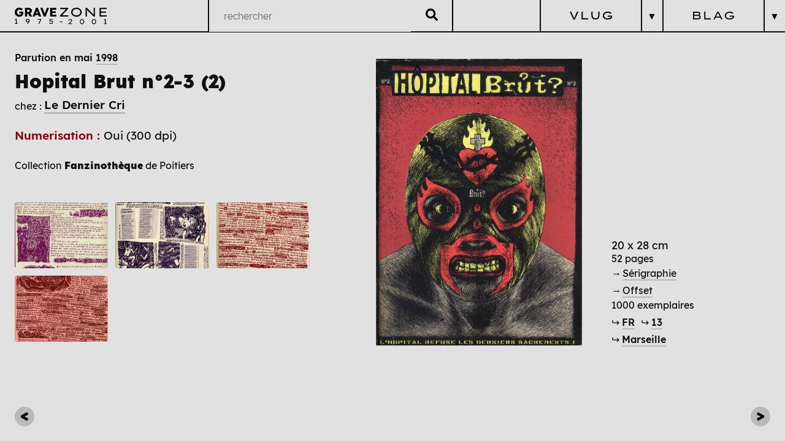

--- FILE ---
content_type: text/html; charset=UTF-8
request_url: https://gravezone.fr/publications/r-hopital-brut/1998-05-hopital-brut-n02-3-2
body_size: 8780
content:
<!DOCTYPE html>
<html lang="fr">
<head>
    <meta charset="UTF-8">
    <meta name="viewport" content="width=device-width,initial-scale=1.0">
        <link rel="preload" href="https://gravezone.fr/assets/css/glightbox.min.css" as="style">
        <link rel="preload" href="https://gravezone.fr/assets/css/main.css" as="style">
    <link rel="preload" href="https://gravezone.fr/assets/css/fonts/lexend/regular/Lexend-Regular.woff2" as="font" type="font/woff2" crossorigin="anonymous">
    <link rel="preload" href="https://gravezone.fr/assets/css/fonts/lexend/medium/Lexend-Medium.woff2" as="font" type="font/woff2" crossorigin="anonymous">
    <link rel="preload" href="https://gravezone.fr/assets/css/fonts/lexend/semi-bold/Lexend-SemiBold.woff2" as="font" type="font/woff2" crossorigin="anonymous">
    <link rel="preload" href="https://gravezone.fr/assets/css/fonts/lexend/extra-bold/Lexend-ExtraBold.woff2" as="font" type="font/woff2" crossorigin="anonymous">
        	<title>Grave Zone | 1998-05-Hopital Brut n°2-3 (2)</title>
                <link href="https://gravezone.fr/assets/css/glightbox.min.css" rel="stylesheet">
        <link href="https://gravezone.fr/assets/css/main.css" rel="stylesheet"></head>

<body  data-intended-template="publication">

			<div class="mask opacity-3ms"></div>
<header class="menu-header">
	<a href="https://gravezone.fr" class="icon-accueil">
		<svg
   viewBox="0 0 19.973135 16.074926"
   version="1.1"
   id="square-logo"
   xmlns="http://www.w3.org/2000/svg"
   xmlns:svg="http://www.w3.org/2000/svg">
  <g
     id="layer1"
     transform="translate(-31.933228,-67.149262)">
    <g
       aria-label="G"
       transform="matrix(0.26458333,0,0,0.26458333,0,-0.25565378)"
       id="text788"
       style="font-size:53.3333px;font-family:'Lexend Zetta';-inkscape-font-specification:'Lexend Zetta';white-space:pre;shape-inside:url(#rect790)">
      <path
         d="m 140.53251,293.58539 q -4.63999,0 -8.31999,-1.44 -3.68,-1.44 -6.29333,-4.05333 -2.56,-2.61333 -3.89333,-6.18667 -1.33334,-3.57333 -1.33334,-7.73332 0,-4.21334 1.44,-7.73333 1.49334,-3.57333 4.26667,-6.18667 2.77333,-2.61333 6.50666,-4.05333 3.78667,-1.44 8.37333,-1.44 3.14666,0 5.92,0.8 2.82666,0.8 5.06666,2.18667 2.24,1.38666 3.84,3.09333 l -6.29333,6.72 q -1.17334,-1.12 -2.50667,-1.92 -1.28,-0.8 -2.82666,-1.28 -1.49334,-0.48 -3.36,-0.48 -2.08,0 -3.84,0.8 -1.70666,0.74666 -2.98666,2.13333 -1.28,1.33333 -2.02667,3.25333 -0.69333,1.86667 -0.69333,4.10667 0,2.18666 0.74666,4.10666 0.74667,1.86666 2.08,3.25333 1.33334,1.38667 3.14667,2.18667 1.86666,0.74666 4,0.74666 1.49333,0 2.77333,-0.48 1.28,-0.48 2.18666,-1.28 0.96,-0.85333 1.49334,-1.97333 0.53333,-1.17333 0.53333,-2.50666 v -1.49334 l 1.38666,2.24 h -9.81332 v -7.67999 h 18.02665 q 0.0533,0.58666 0.10667,1.81333 0.10667,1.17333 0.10667,2.34666 0.0533,1.17334 0.0533,1.65334 0,3.57333 -1.33333,6.61333 -1.33334,3.03999 -3.73333,5.22666 -2.4,2.18667 -5.65333,3.41333 -3.25334,1.22667 -7.14667,1.22667 z"
         style="font-weight:800;font-family:Lexend;-inkscape-font-specification:'Lexend Ultra-Bold'"
         id="path4593" />
    </g>
    <g
       aria-label="Z"
       id="text4588"
       style="font-size:14.1111px;font-family:'Lexend Zetta';-inkscape-font-specification:'Lexend Zetta';stroke-width:0.264583"
       transform="matrix(1.0000233,0,0,1.0000233,-2.0501469,-0.25734104)">
      <path
         d="m 44.303261,77.48024 v -1.114777 l 7.267216,-7.535328 0.550333,0.268111 H 44.67015 V 67.60247 h 9.129881 v 1.100666 l -7.267216,7.549438 -0.536222,-0.268111 h 7.95866 v 1.495777 z"
         id="path4590" />
    </g>
    <g
       aria-label="75-01"
       id="text7687"
       style="font-weight:800;font-size:14.1111px;font-family:Lexend;-inkscape-font-specification:'Lexend Ultra-Bold';stroke-width:0.264583"
       transform="matrix(0.42352536,0,0,0.42352536,18.408696,44.823709)">
      <path
         d="m 33.654782,90.527557 4.092219,-8.918215 0.169333,0.451555 h -5.983106 v -1.41111 h 7.097883 l 0.197556,0.973666 -3.936997,8.904104 z"
         style="font-weight:normal;font-family:'Lexend Zetta';-inkscape-font-specification:'Lexend Zetta'"
         id="path9141" />
      <path
         d="m 45.691531,90.626335 q -1.086555,0 -2.04611,-0.437444 -0.945444,-0.451555 -1.594554,-1.100666 l 0.790221,-1.199443 q 0.663222,0.592666 1.41111,0.973666 0.747889,0.366888 1.439333,0.366888 0.761999,0 1.354665,-0.239889 0.606778,-0.253999 0.945444,-0.705555 0.338666,-0.465666 0.338666,-1.114776 0,-0.536222 -0.352777,-0.959555 -0.338667,-0.437444 -0.917222,-0.691444 -0.564444,-0.254 -1.255888,-0.254 -0.606777,0 -1.100665,0.112889 -0.479778,0.112889 -0.846666,0.254 -0.352778,0.127 -0.592667,0.225777 l -0.804332,-1.015999 0.578555,-4.190997 h 5.89844 v 1.41111 h -4.938885 l 0.211666,-0.268111 -0.465666,3.132665 -0.268111,-0.409222 q 0.169333,-0.141111 0.592666,-0.268111 0.423333,-0.141111 0.959555,-0.225778 0.536222,-0.09878 1.044221,-0.09878 1.016,0 1.862666,0.409222 0.846666,0.395111 1.354665,1.128888 0.508,0.719667 0.508,1.707444 0,0.973665 -0.550333,1.763887 -0.550333,0.776111 -1.481666,1.241777 -0.917221,0.451555 -2.074331,0.451555 z"
         style="font-weight:normal;font-family:'Lexend Zetta';-inkscape-font-specification:'Lexend Zetta'"
         id="path9143" />
      <path
         d="m 52.972843,87.126782 v -1.354665 h 5.051774 v 1.354665 z"
         style="font-weight:normal;font-family:'Lexend Zetta';-inkscape-font-specification:'Lexend Zetta'"
         id="path9145" />
      <path
         d="m 65.672829,90.668668 q -1.439333,0 -2.441221,-0.64911 -1.001888,-0.663222 -1.523999,-1.806221 -0.507999,-1.15711 -0.507999,-2.624665 0,-1.467554 0.507999,-2.610553 0.522111,-1.15711 1.523999,-1.806221 1.001888,-0.663222 2.441221,-0.663222 1.41111,0 2.370664,0.663222 0.973666,0.649111 1.467555,1.806221 0.507999,1.142999 0.507999,2.610553 0,1.467555 -0.507999,2.624665 -0.493889,1.142999 -1.467555,1.806221 -0.959554,0.64911 -2.370664,0.64911 z m 0,-1.382887 q 1.354665,0 2.102554,-0.959555 0.761999,-0.973666 0.761999,-2.737554 0,-1.763887 -0.761999,-2.723442 -0.747889,-0.973666 -2.102554,-0.973666 -1.41111,0 -2.215443,0.973666 -0.790222,0.959555 -0.790222,2.723442 0,1.763888 0.790222,2.737554 0.804333,0.959555 2.215443,0.959555 z"
         style="font-weight:normal;font-family:'Lexend Zetta';-inkscape-font-specification:'Lexend Zetta'"
         id="path9147" />
      <path
         d="m 75.804584,89.836113 v -8.015104 l 0.564444,0.01411 -2.412998,1.326443 -0.550333,-1.241777 2.55411,-1.41111 h 1.382887 v 9.327437 z m -2.130776,0.691444 v -1.467554 h 5.418663 v 1.467554 z"
         style="font-weight:normal;font-family:'Lexend Zetta';-inkscape-font-specification:'Lexend Zetta'"
         id="path9149" />
    </g>
  </g>
</svg>
		<svg version="1.1" id="large-logo" xmlns="http://www.w3.org/2000/svg" xmlns:xlink="http://www.w3.org/1999/xlink" x="0px" y="0px"
	 width="919.479px" height="163.419px" viewBox="-85.39 -180.733 919.479 163.419"
	 enable-background="new -85.39 -180.733 919.479 163.419" xml:space="preserve">
<g>
	<path d="M-39.584-90.975c-9.41,0-17.541-1.96-24.392-5.884c-6.851-3.919-12.13-9.264-15.843-16.029
		c-3.717-6.766-5.571-14.443-5.571-23.027c0-6.438,1.134-12.402,3.405-17.893c2.267-5.486,5.506-10.231,9.717-14.236
		c4.206-4,9.178-7.118,14.916-9.345c5.738-2.231,12.07-3.345,19.007-3.345c7.259,0,13.863,1.345,19.807,4.025
		c5.939,2.68,10.725,6.085,14.362,10.211l-13.495,14.241c-2.892-2.726-6.025-4.912-9.41-6.564
		c-3.385-1.647-7.224-2.473-11.516-2.473c-4.539,0-8.624,1.093-12.256,3.279c-3.632,2.187-6.499,5.199-8.604,9.038
		c-2.101,3.838-3.153,8.191-3.153,13.062c0,4.786,1.093,9.098,3.279,12.937c2.186,3.838,5.179,6.871,8.977,9.097
		c3.793,2.232,8.045,3.345,12.75,3.345s8.729-1.32,12.069-3.964c3.345-2.64,5.179-5.98,5.511-10.025h-20.553v-16.961H0.651
		c0.166,0.907,0.287,2.186,0.372,3.838c0.081,1.652,0.142,3.279,0.187,4.886c0.04,1.612,0.061,2.786,0.061,3.531
		c0,7.511-1.778,14.135-5.325,19.868c-3.546,5.737-8.398,10.236-14.543,13.495C-24.749-92.608-31.746-90.975-39.584-90.975z"/>
	<path d="M16.998-92.215v-86.66h39.367c5.692,0,10.79,1.194,15.289,3.591c4.499,2.394,8.045,5.673,10.645,9.839
		c2.599,4.17,3.904,8.896,3.904,14.175c0,5.863-1.426,11.042-4.272,15.541c-2.852,4.499-6.669,7.944-11.455,10.336l19.313,33.177
		H64.41l-16.961-30.084h-9.284v30.084H16.998z M38.164-139.012h15.848c3.219,0,5.733-0.988,7.551-2.972
		c1.813-1.98,2.725-4.62,2.725-7.919c0-3.219-1.032-5.798-3.098-7.738s-4.952-2.911-8.665-2.911H38.164V-139.012z"/>
	<path d="M92.76-92.215l34.417-86.66h18.573l34.043,86.66h-22.406l-5.818-15.722h-31.076l-5.818,15.722H92.76z M130.396-134.68
		l-3.838,10.276h18.941l-3.96-10.523c-0.907-2.64-1.838-5.319-2.785-8.045c-0.947-2.726-1.839-5.491-2.66-8.296
		c-0.826,2.725-1.693,5.41-2.6,8.05C132.582-140.579,131.549-137.733,130.396-134.68z"/>
	<path d="M204.678-92.215l-34.663-86.66h22.901l16.22,42.833c1.235,3.385,2.267,6.231,3.093,8.543s1.566,4.579,2.227,6.811
		c0.66-2.312,1.385-4.604,2.166-6.871c0.786-2.272,1.839-5.098,3.159-8.483l15.601-42.833h22.406L223-92.215H204.678z"/>
	<path d="M268.685-92.215v-86.66h61.402v18.694h-39.862v14.977h34.537v17.828h-34.537v16.467h41.348v18.694H268.685z"/>
</g>
<g>
	<path d="M449.725-179.49v9.692l-61.752,64.112h63.122v13.17h-84.988v-9.818l61.752-63.986h-58.521v-13.17H449.725z"/>
	<path d="M583.917-136.004c0,6.299-1.284,12.158-3.853,17.583c-2.568,5.425-6.214,10.168-10.937,14.227
		c-4.717,4.061-10.268,7.225-16.648,9.505c-6.381,2.276-13.418,3.418-21.123,3.418c-7.699,0-14.764-1.142-21.184-3.418
		c-6.422-2.28-11.972-5.444-16.648-9.505c-4.683-4.059-8.307-8.802-10.871-14.227c-2.567-5.425-3.852-11.284-3.852-17.583
		c0-6.295,1.284-12.155,3.852-17.58c2.564-5.425,6.188-10.167,10.871-14.228c4.677-4.06,10.227-7.224,16.648-9.504
		c6.42-2.281,13.484-3.418,21.184-3.418c7.705,0,14.742,1.137,21.123,3.418c6.381,2.28,11.932,5.444,16.648,9.504
		c4.723,4.06,8.368,8.803,10.937,14.228C582.632-148.159,583.917-142.299,583.917-136.004z M570.25-136.004
		c0-6.042-1.658-11.447-4.971-16.214c-3.315-4.763-7.891-8.529-13.73-11.305s-12.569-4.162-20.193-4.162
		c-7.699,0-14.475,1.386-20.313,4.162c-5.84,2.776-10.396,6.542-13.667,11.305c-3.275,4.768-4.908,10.172-4.908,16.214
		c0,6.051,1.633,11.456,4.908,16.218c3.271,4.763,7.827,8.529,13.667,11.305c5.839,2.776,12.614,4.161,20.313,4.161
		c7.624,0,14.354-1.385,20.193-4.161c5.84-2.775,10.415-6.562,13.73-11.37C568.592-124.654,570.25-130.039,570.25-136.004z"/>
	<path d="M703.077-179.49h13.418v86.975h-13.544l-69.457-68.339c0.495,5.384,1.017,10.748,1.552,16.092
		c0.541,5.344,0.81,10.708,0.81,16.088v36.159h-13.418v-86.975h13.291l69.457,70.079c-0.576-4.06-1.011-8.494-1.304-13.296
		c-0.289-4.803-0.496-9.631-0.618-14.475c-0.126-4.848-0.187-9.424-0.187-13.731V-179.49z"/>
	<path d="M761.72-92.515v-86.975h72.187v12.923h-58.769v22.984h51.938v12.922h-51.938v25.224h58.769v12.922H761.72z"/>
</g>
<g>
	<path d="M-57.18-20.359h-26.88v-7.28h10.57v-34.3l-9.17,5.04l-2.73-6.16l12.67-7h6.86v42.42h8.68V-20.359z"/>
	<path d="M44.51-70.199c3.453,0,6.626,0.724,9.52,2.17c2.893,1.447,5.203,3.407,6.93,5.88c1.726,2.474,2.59,5.25,2.59,8.33
		c0,2.007-0.49,4.2-1.47,6.58s-2.182,4.83-3.605,7.35c-1.424,2.52-2.859,4.97-4.305,7.35l-7.21,12.18h-7.7l-0.28-0.7l12.25-19.6
		c-1.447,1.027-3.01,1.832-4.69,2.415c-1.68,0.584-3.524,0.875-5.53,0.875c-3.127,0-5.927-0.7-8.4-2.1
		c-2.474-1.4-4.422-3.266-5.845-5.6c-1.424-2.333-2.135-4.876-2.135-7.63c0-3.406,0.886-6.428,2.66-9.065
		c1.773-2.636,4.165-4.701,7.175-6.195C37.475-69.452,40.823-70.199,44.51-70.199z M43.74-63.129c-2.1,0-4.037,0.374-5.81,1.12
		c-1.774,0.747-3.209,1.832-4.305,3.255c-1.097,1.424-1.645,3.139-1.645,5.145c0,1.494,0.49,2.94,1.47,4.34
		c0.98,1.4,2.345,2.555,4.095,3.465c1.75,0.91,3.768,1.365,6.055,1.365c2.613,0,4.865-0.431,6.755-1.295
		c1.89-0.863,3.336-1.995,4.34-3.395c1.003-1.4,1.505-2.87,1.505-4.41c0-1.68-0.502-3.255-1.505-4.725
		c-1.004-1.47-2.427-2.648-4.27-3.535C48.581-62.685,46.353-63.129,43.74-63.129z"/>
	<path d="M151.798-20.359l19.25-42h-27.79v-7h35.21l0.98,4.83l-19.53,44.17H151.798z"/>
	<path d="M277.217-19.869c-3.594,0-6.954-0.735-10.08-2.205c-3.127-1.47-5.787-3.278-7.98-5.425l3.92-5.95
		c2.193,1.96,4.526,3.559,7,4.795c2.473,1.237,4.853,1.855,7.14,1.855c3.78,0,6.906-0.886,9.38-2.66
		c2.473-1.773,3.71-4.293,3.71-7.56c0-1.773-0.572-3.371-1.715-4.795c-1.144-1.423-2.66-2.555-4.55-3.395
		c-1.89-0.84-3.979-1.26-6.265-1.26c-3.034,0-5.6,0.374-7.7,1.12c-2.1,0.747-3.734,1.354-4.9,1.82l-3.99-5.04l2.87-20.79h29.26v7
		h-23.66l-1.68,11.27c1.306-0.56,2.998-1.038,5.075-1.435c2.076-0.396,4.095-0.595,6.055-0.595c3.36,0,6.44,0.654,9.24,1.96
		c2.8,1.307,5.04,3.162,6.72,5.565c1.68,2.404,2.52,5.262,2.52,8.575c0,3.267-0.91,6.195-2.73,8.785
		c-1.82,2.59-4.259,4.632-7.315,6.125C284.485-20.615,281.043-19.869,277.217-19.869z"/>
</g>
<g>
	<path d="M489.263-25.294v7.28h-35.909l-2.311-5.74l16.87-14.63c1.913-1.773,3.79-3.523,5.635-5.25
		c1.843-1.726,3.371-3.43,4.585-5.11c1.213-1.68,1.82-3.313,1.82-4.9c0-2.193-0.77-3.92-2.311-5.18
		c-1.539-1.26-3.826-1.89-6.859-1.89c-2.707,0-5.367,0.677-7.98,2.03c-2.613,1.354-4.924,3.664-6.93,6.93l-5.46-3.92
		c2.146-3.5,4.993-6.381,8.54-8.645c3.546-2.263,7.793-3.395,12.74-3.395c5.039,0,8.971,1.225,11.795,3.675
		c2.822,2.45,4.234,5.612,4.234,9.485c0,2.147-0.502,4.2-1.505,6.16c-1.004,1.96-2.299,3.804-3.885,5.53
		c-1.587,1.727-3.279,3.384-5.075,4.97c-1.797,1.587-3.512,3.127-5.145,4.62l-8.82,7.98H489.263z"/>
	<path d="M587.358-17.314c-4.807,0-8.867-1.085-12.18-3.255c-3.314-2.17-5.81-5.145-7.49-8.925c-1.68-3.78-2.52-8.12-2.52-13.02
		s0.84-9.24,2.52-13.02c1.681-3.78,4.176-6.755,7.49-8.925c3.312-2.17,7.373-3.255,12.18-3.255c4.713,0,8.668,1.085,11.865,3.255
		c3.196,2.17,5.611,5.145,7.245,8.925s2.45,8.12,2.45,13.02s-0.816,9.24-2.45,13.02s-4.049,6.755-7.245,8.925
		C596.026-18.399,592.071-17.314,587.358-17.314z M587.358-24.174c4.48,0,7.969-1.586,10.465-4.76
		c2.496-3.173,3.746-7.7,3.746-13.58s-1.25-10.406-3.746-13.58c-2.496-3.173-5.984-4.76-10.465-4.76
		c-4.666,0-8.318,1.587-10.955,4.76c-2.637,3.174-3.955,7.7-3.955,13.58s1.318,10.407,3.955,13.58
		C579.04-25.76,582.692-24.174,587.358-24.174z"/>
	<path d="M706.314-17.314c-4.808,0-8.867-1.085-12.181-3.255c-3.313-2.17-5.809-5.145-7.489-8.925s-2.521-8.12-2.521-13.02
		s0.84-9.24,2.521-13.02s4.176-6.755,7.489-8.925c3.313-2.17,7.373-3.255,12.181-3.255c4.713,0,8.668,1.085,11.865,3.255
		c3.196,2.17,5.61,5.145,7.245,8.925c1.633,3.78,2.449,8.12,2.449,13.02s-0.816,9.24-2.449,13.02
		c-1.635,3.78-4.049,6.755-7.245,8.925C714.982-18.399,711.027-17.314,706.314-17.314z M706.314-24.174
		c4.479,0,7.968-1.586,10.465-4.76c2.496-3.173,3.745-7.7,3.745-13.58s-1.249-10.406-3.745-13.58
		c-2.497-3.173-5.985-4.76-10.465-4.76c-4.667,0-8.319,1.587-10.955,4.76c-2.637,3.174-3.955,7.7-3.955,13.58
		s1.318,10.407,3.955,13.58C697.995-25.76,701.647-24.174,706.314-24.174z"/>
	<path d="M834.089-18.014h-26.88v-7.28h10.57v-34.3l-9.17,5.04l-2.73-6.16l12.67-7h6.86v42.42h8.68V-18.014z"/>
</g>
<g>
	<path d="M366.107-37.229v-6.72h25.06v6.72H366.107z"/>
</g>
</svg>
	</a>
	<div class="menu-search">
		<form action="https://gravezone.fr/searchbar">
			<input id="search" type="search" name="q" placeholder="rechercher" autocomplete="off">
			<button type="submit"><svg xmlns="http://www.w3.org/2000/svg" viewBox="0 0 512 512"><!-- Font Awesome Free 5.15.1 by @fontawesome - https://fontawesome.com License - https://fontawesome.com/license/free (Icons: CC BY 4.0, Fonts: SIL OFL 1.1, Code: MIT License) --><path d="M505 442.7L405.3 343c-4.5-4.5-10.6-7-17-7H372c27.6-35.3 44-79.7 44-128C416 93.1 322.9 0 208 0S0 93.1 0 208s93.1 208 208 208c48.3 0 92.7-16.4 128-44v16.3c0 6.4 2.5 12.5 7 17l99.7 99.7c9.4 9.4 24.6 9.4 33.9 0l28.3-28.3c9.4-9.4 9.4-24.6.1-34zM208 336c-70.7 0-128-57.2-128-128 0-70.7 57.2-128 128-128 70.7 0 128 57.2 128 128 0 70.7-57.2 128-128 128z"/></svg></button>
		</form>
		<div id="result-live-search"></div>
	</div>
	<figure class="burger-icon">
		<img alt="" src="https://gravezone.fr/assets/statics/burger-menu-icon.png">	</figure>
	<div class="wrap-nav">
	<nav class="menu-nav vlog opacity-3ms">
		<figure>
			<a href="">
				<img alt="" src="https://gravezone.fr/assets/statics/vlogh.svg">			</a>
			<p>▼</p>
		</figure>
		<ul>
			<li><p class="menu-title"><span>V</span>éritable<span>L</span>isting<span>U</span>tilitaire & <span>G</span>énérationnel</p></li>
			<li>
				<a href="https://gravezone.fr/auteur-es"><h1>Auteur·es</h1></a>
				<a href="https://gravezone.fr/editeurs"><h1>Éditeurs</h1></a>
				<a href="https://gravezone.fr/revues"><h1>Revues</h1></a>
			</li>

		</ul>
	</nav>
	<nav class="menu-nav blag opacity-3ms">
		<figure>
			<a href="">
				<img alt="" src="https://gravezone.fr/assets/statics/blagh.svg">			</a>
			<p>▼</p>
		</figure>
		<ul>
			<li><p class="menu-title"><span>B</span>izarreries<span>L</span>ittéraires &<span>A</span>rtistiques<span>G</span>aranties</p></li>
			<li>
				<a href="https://gravezone.fr/chronologique"><h1>Chronologique</h1></a>
				<a href="https://gravezone.fr/cosmique"><h1>Cosmique</h1></a>
				<a href="https://gravezone.fr/pratique"><h1>Pratique</h1></a>
			</li>
			<li>
				<a href="https://gravezone.fr/questions-esthetiques"><h1>Questions Esthétiques</h1></a>
			</li>
		</ul>
	</nav>
	</div>
</header>
	
<article class="publication graphzine p-0">
<content class="p-0">
		<section class="publication-infos">
					<a 
			href="https://gravezone.fr/media/pages/publications/r-hopital-brut/1998-05-hopital-brut-n02-3-2/23562e9840-1639388970/1998-05-hopital-brut-n02-3-2.jpg"
			class="glightbox box-link"
			data-gallery="gallery"
			data-description=""
			>
			<figure class="couverture">
						<img 
						src="https://gravezone.fr/media/pages/publications/r-hopital-brut/1998-05-hopital-brut-n02-3-2/23562e9840-1639388970/1998-05-hopital-brut-n02-3-2.jpg" 
						alt="">
			</figure>
				</a>
		<div class="infos">
															<p class="dimensions">
						20 x 
						28 cm
					</p>
													<p>52 pages</p>
												<a href="https://gravezone.fr/publications/impression:S%C3%A9rigraphie" class="impression">→&#8239;<span>Sérigraphie</span></a>
									<a href="https://gravezone.fr/publications/impression:Offset" class="impression">→&#8239;<span>Offset</span></a>
																				<p>1000 exemplaires</p>
										<p class="origine">
					↪
									<a href="https://gravezone.fr/publications/pays:FR">FR</a>
									&#8239;
					↪
									<a href="https://gravezone.fr/publications/region:13">13</a>
								</p>
										<p class="origine">
					↪
									<a href="https://gravezone.fr/publications/ville:Marseille">Marseille</a>
								</p>
					</div>
		</section>
	</content>
	<header>
		<h1 class="m-0"><a href="https://gravezone.fr/publications/date:1998" class="date m-0">Parution en mai <span>1998</span></a><br>Hopital Brut n&deg;2-3 (2)</h1>
							<span>chez :</span> 
									<p class="editeur-e"><a href="https://gravezone.fr/editeurs/le-dernier-cri">Le Dernier Cri</a></p>
								<section>
		<span class="numerisation">Numerisation : </span> 
								<p class="dpi">
						Oui
						 
							(300 dpi)
											</p>
	 				</section>
		<section class="publication-description">
			<p>Collection <strong>Fanzinothèque</strong> de Poitiers</p>		</section>
		<button class="voir-plus">PLUS</button>
		<button class="voir-moins">MOINS</button>
				<section class="publication-gallery">
								<a 
					href="https://gravezone.fr/media/pages/publications/r-hopital-brut/1998-05-hopital-brut-n02-3-2/e651e59874-1687709973/1998-05-hopital-brut-n03-42-y5-p5.jpg"
					class="glightbox gallery-image-container"
					data-gallery="gallery"
					data-description=""
					>
						<img 
						src="https://gravezone.fr/media/pages/publications/r-hopital-brut/1998-05-hopital-brut-n02-3-2/e651e59874-1687709973/1998-05-hopital-brut-n03-42-y5-p5-480x.jpg" 
						width="480"
						height="1073"
						alt="">
					</a>
									<a 
					href="https://gravezone.fr/media/pages/publications/r-hopital-brut/1998-05-hopital-brut-n02-3-2/30a1912372-1687709977/1998-05-hopital-brut-n03-43-y5-p5.jpg"
					class="glightbox gallery-image-container"
					data-gallery="gallery"
					data-description=""
					>
						<img 
						src="https://gravezone.fr/media/pages/publications/r-hopital-brut/1998-05-hopital-brut-n02-3-2/30a1912372-1687709977/1998-05-hopital-brut-n03-43-y5-p5-480x.jpg" 
						width="480"
						height="675"
						alt="">
					</a>
									<a 
					href="https://gravezone.fr/media/pages/publications/r-hopital-brut/1998-05-hopital-brut-n02-3-2/9e2e728ee4-1687709977/1998-05-hopital-brut-n03-44-y5-p5.jpg"
					class="glightbox gallery-image-container"
					data-gallery="gallery"
					data-description=""
					>
						<img 
						src="https://gravezone.fr/media/pages/publications/r-hopital-brut/1998-05-hopital-brut-n02-3-2/9e2e728ee4-1687709977/1998-05-hopital-brut-n03-44-y5-p5-480x.jpg" 
						width="480"
						height="670"
						alt="">
					</a>
									<a 
					href="https://gravezone.fr/media/pages/publications/r-hopital-brut/1998-05-hopital-brut-n02-3-2/1ff66675e6-1687709977/1998-05-hopital-brut-n03-49-y5-p5.jpg"
					class="glightbox gallery-image-container"
					data-gallery="gallery"
					data-description=""
					>
						<img 
						src="https://gravezone.fr/media/pages/publications/r-hopital-brut/1998-05-hopital-brut-n02-3-2/1ff66675e6-1687709977/1998-05-hopital-brut-n03-49-y5-p5-480x.jpg" 
						width="480"
						height="681"
						alt="">
					</a>
						</section>
			</header>
</article>
	<a class="pagination prev-l" href="https://gravezone.fr/publications/r-hopital-brut/1998-05-hopital-brut-n02-3-1">
		<?xml version="1.0" encoding="utf-8"?>
<!-- Generator: Adobe Illustrator 16.0.0, SVG Export Plug-In . SVG Version: 6.00 Build 0)  -->
<!DOCTYPE svg PUBLIC "-//W3C//DTD SVG 1.1//EN" "http://www.w3.org/Graphics/SVG/1.1/DTD/svg11.dtd">
<svg version="1.1" id="Calque_1" xmlns="http://www.w3.org/2000/svg" xmlns:xlink="http://www.w3.org/1999/xlink" x="0px" y="0px"
	 width="60.878px" height="72.025px" viewBox="0 0 60.878 72.025" enable-background="new 0 0 60.878 72.025" xml:space="preserve">
<g>
	<path d="M51.108,0l9.771,20.669L29.313,36.077l31.565,15.281l-9.771,20.668L0,42.84V29.186L51.108,0z"/>
</g>
</svg>
	</a>

	<a class="pagination next-l" href="https://gravezone.fr/publications/r-hopital-brut/2000-hopital-brut-n04">
		<?xml version="1.0" encoding="utf-8"?>
<!-- Generator: Adobe Illustrator 16.0.0, SVG Export Plug-In . SVG Version: 6.00 Build 0)  -->
<!DOCTYPE svg PUBLIC "-//W3C//DTD SVG 1.1//EN" "http://www.w3.org/Graphics/SVG/1.1/DTD/svg11.dtd">
<svg version="1.1" id="Calque_1" xmlns="http://www.w3.org/2000/svg" xmlns:xlink="http://www.w3.org/1999/xlink" x="0px" y="0px"
	 width="60.878px" height="72.025px" viewBox="0 0 60.878 72.025" enable-background="new 0 0 60.878 72.025" xml:space="preserve">
<g>
	<path d="M9.771,72.025L0,51.356l31.565-15.408L0,20.668L9.771,0l51.107,29.185V42.84L9.771,72.025z"/>
</g>
</svg>
	</a>
                                <script src="https://gravezone.fr/assets/js/glightbox.min.js"></script>                <script src="https://gravezone.fr/assets/js/jquery.js"></script>        <script defer src="https://gravezone.fr/assets/js/main.js"></script>        <script>
        /* ***********************************
          --------------- AJAX ---------------
          Gestion de l'affichage des résultats
          des recherches en direct avec AJAX
        **************************************/
        	$(document).ready(function() {
                        // Constantes barre de 
                        // recherche + conteneur
                        // des résultats
        		const inputSearch = $('#search'),
        		      resultBox = $('#result-live-search');
                        // Lorsqu'on commence à écrire (keyup)
        		inputSearch.on("keyup", function(e){
                           // On récupère instantanément le 
                           // contenu de notre recherche (val)
        		   var requete = $(this).val();
                           // On remet à jour le conteneur
                           // des résultats
		           resultBox.html("");
                           // On affiche le conteneur
                           resultBox.addClass('mask-active');
                           // Si notre recherche n'est pas vide
        		   if (requete != "") {
                              // On initiatlise notre requete AJAX
        		      $.ajax({
                                  // méthode d'envoi de la recherche
        			  type: 'POST', 
                                  // l'URL ou va être récupéré la recherche
                                  // qui fait référence à un fichier php
                                  // qui nous renverra un résultat
        			  url: 'https://gravezone.fr/search?q=' + requete, 
                                  // le nom des données envoyée
                                  // ayant pour valeur notre recherche
        			  data: {
        			     q: $(this).val(),
        			  },
                                  // si notre requete aboutie
        			  success:function(data){
                                     // si la réponse qu'on nous renvoie
                                     // n'est pas vide
        			     if (data != "") {
        				console.log(requete);
        				resultBox.html(data);
        			     } else {
        				console.log("Aucun résultat");
        				resultBox.html("<p>Aucun résultat</p>");
        			     }
        			  }
        	               });
        		   }
        		});
        	});
        </script>
                </body>
</html>